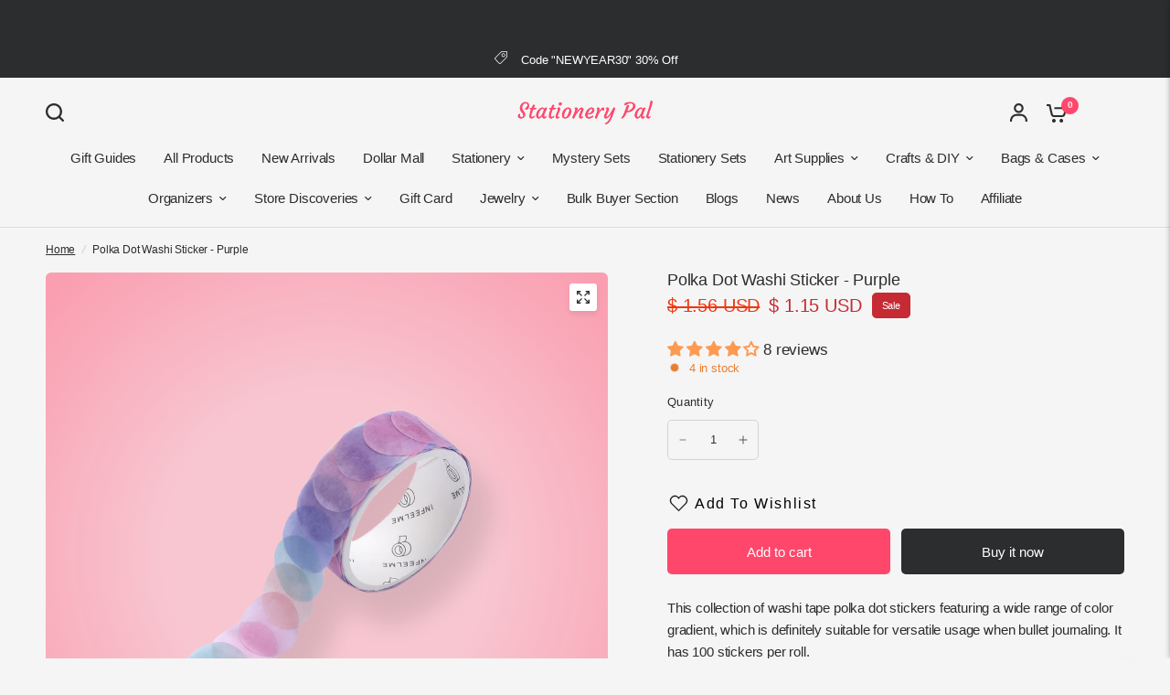

--- FILE ---
content_type: text/html; charset=utf-8
request_url: https://www.google.com/recaptcha/api2/aframe
body_size: 109
content:
<!DOCTYPE HTML><html><head><meta http-equiv="content-type" content="text/html; charset=UTF-8"></head><body><script nonce="Ax1ND1EeCpX-fH1spRDKRg">/** Anti-fraud and anti-abuse applications only. See google.com/recaptcha */ try{var clients={'sodar':'https://pagead2.googlesyndication.com/pagead/sodar?'};window.addEventListener("message",function(a){try{if(a.source===window.parent){var b=JSON.parse(a.data);var c=clients[b['id']];if(c){var d=document.createElement('img');d.src=c+b['params']+'&rc='+(localStorage.getItem("rc::a")?sessionStorage.getItem("rc::b"):"");window.document.body.appendChild(d);sessionStorage.setItem("rc::e",parseInt(sessionStorage.getItem("rc::e")||0)+1);localStorage.setItem("rc::h",'1768639016579');}}}catch(b){}});window.parent.postMessage("_grecaptcha_ready", "*");}catch(b){}</script></body></html>